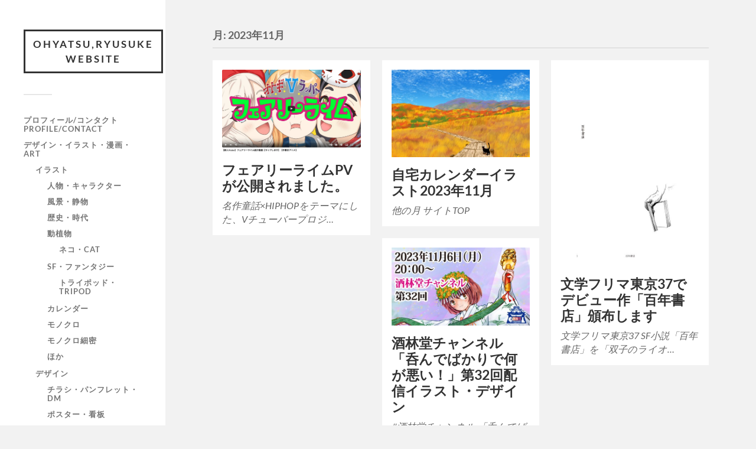

--- FILE ---
content_type: text/html; charset=UTF-8
request_url: https://ohyatsu.jp/archives/date/2023/11
body_size: 11957
content:
<!DOCTYPE html><html class="no-js" lang="ja"><head profile="http://gmpg.org/xfn/11"><meta http-equiv="Content-Type" content="text/html; charset=UTF-8" /><meta name="viewport" content="width=device-width, initial-scale=1.0, maximum-scale=1.0, user-scalable=no" ><title>2023年11月 &#8211; OHYATSU,Ryusuke website</title><meta name='robots' content='max-image-preview:large' /> <script defer src="[data-uri]"></script> <link rel="alternate" type="application/rss+xml" title="OHYATSU,Ryusuke website &raquo; フィード" href="https://ohyatsu.jp/feed" /><link rel="alternate" type="application/rss+xml" title="OHYATSU,Ryusuke website &raquo; コメントフィード" href="https://ohyatsu.jp/comments/feed" /><style id='wp-img-auto-sizes-contain-inline-css' type='text/css'>img:is([sizes=auto i],[sizes^="auto," i]){contain-intrinsic-size:3000px 1500px}
/*# sourceURL=wp-img-auto-sizes-contain-inline-css */</style><style id='wp-emoji-styles-inline-css' type='text/css'>img.wp-smiley, img.emoji {
		display: inline !important;
		border: none !important;
		box-shadow: none !important;
		height: 1em !important;
		width: 1em !important;
		margin: 0 0.07em !important;
		vertical-align: -0.1em !important;
		background: none !important;
		padding: 0 !important;
	}
/*# sourceURL=wp-emoji-styles-inline-css */</style><style id='wp-block-library-inline-css' type='text/css'>:root{--wp-block-synced-color:#7a00df;--wp-block-synced-color--rgb:122,0,223;--wp-bound-block-color:var(--wp-block-synced-color);--wp-editor-canvas-background:#ddd;--wp-admin-theme-color:#007cba;--wp-admin-theme-color--rgb:0,124,186;--wp-admin-theme-color-darker-10:#006ba1;--wp-admin-theme-color-darker-10--rgb:0,107,160.5;--wp-admin-theme-color-darker-20:#005a87;--wp-admin-theme-color-darker-20--rgb:0,90,135;--wp-admin-border-width-focus:2px}@media (min-resolution:192dpi){:root{--wp-admin-border-width-focus:1.5px}}.wp-element-button{cursor:pointer}:root .has-very-light-gray-background-color{background-color:#eee}:root .has-very-dark-gray-background-color{background-color:#313131}:root .has-very-light-gray-color{color:#eee}:root .has-very-dark-gray-color{color:#313131}:root .has-vivid-green-cyan-to-vivid-cyan-blue-gradient-background{background:linear-gradient(135deg,#00d084,#0693e3)}:root .has-purple-crush-gradient-background{background:linear-gradient(135deg,#34e2e4,#4721fb 50%,#ab1dfe)}:root .has-hazy-dawn-gradient-background{background:linear-gradient(135deg,#faaca8,#dad0ec)}:root .has-subdued-olive-gradient-background{background:linear-gradient(135deg,#fafae1,#67a671)}:root .has-atomic-cream-gradient-background{background:linear-gradient(135deg,#fdd79a,#004a59)}:root .has-nightshade-gradient-background{background:linear-gradient(135deg,#330968,#31cdcf)}:root .has-midnight-gradient-background{background:linear-gradient(135deg,#020381,#2874fc)}:root{--wp--preset--font-size--normal:16px;--wp--preset--font-size--huge:42px}.has-regular-font-size{font-size:1em}.has-larger-font-size{font-size:2.625em}.has-normal-font-size{font-size:var(--wp--preset--font-size--normal)}.has-huge-font-size{font-size:var(--wp--preset--font-size--huge)}.has-text-align-center{text-align:center}.has-text-align-left{text-align:left}.has-text-align-right{text-align:right}.has-fit-text{white-space:nowrap!important}#end-resizable-editor-section{display:none}.aligncenter{clear:both}.items-justified-left{justify-content:flex-start}.items-justified-center{justify-content:center}.items-justified-right{justify-content:flex-end}.items-justified-space-between{justify-content:space-between}.screen-reader-text{border:0;clip-path:inset(50%);height:1px;margin:-1px;overflow:hidden;padding:0;position:absolute;width:1px;word-wrap:normal!important}.screen-reader-text:focus{background-color:#ddd;clip-path:none;color:#444;display:block;font-size:1em;height:auto;left:5px;line-height:normal;padding:15px 23px 14px;text-decoration:none;top:5px;width:auto;z-index:100000}html :where(.has-border-color){border-style:solid}html :where([style*=border-top-color]){border-top-style:solid}html :where([style*=border-right-color]){border-right-style:solid}html :where([style*=border-bottom-color]){border-bottom-style:solid}html :where([style*=border-left-color]){border-left-style:solid}html :where([style*=border-width]){border-style:solid}html :where([style*=border-top-width]){border-top-style:solid}html :where([style*=border-right-width]){border-right-style:solid}html :where([style*=border-bottom-width]){border-bottom-style:solid}html :where([style*=border-left-width]){border-left-style:solid}html :where(img[class*=wp-image-]){height:auto;max-width:100%}:where(figure){margin:0 0 1em}html :where(.is-position-sticky){--wp-admin--admin-bar--position-offset:var(--wp-admin--admin-bar--height,0px)}@media screen and (max-width:600px){html :where(.is-position-sticky){--wp-admin--admin-bar--position-offset:0px}}

/*# sourceURL=wp-block-library-inline-css */</style><style id='global-styles-inline-css' type='text/css'>:root{--wp--preset--aspect-ratio--square: 1;--wp--preset--aspect-ratio--4-3: 4/3;--wp--preset--aspect-ratio--3-4: 3/4;--wp--preset--aspect-ratio--3-2: 3/2;--wp--preset--aspect-ratio--2-3: 2/3;--wp--preset--aspect-ratio--16-9: 16/9;--wp--preset--aspect-ratio--9-16: 9/16;--wp--preset--color--black: #333;--wp--preset--color--cyan-bluish-gray: #abb8c3;--wp--preset--color--white: #fff;--wp--preset--color--pale-pink: #f78da7;--wp--preset--color--vivid-red: #cf2e2e;--wp--preset--color--luminous-vivid-orange: #ff6900;--wp--preset--color--luminous-vivid-amber: #fcb900;--wp--preset--color--light-green-cyan: #7bdcb5;--wp--preset--color--vivid-green-cyan: #00d084;--wp--preset--color--pale-cyan-blue: #8ed1fc;--wp--preset--color--vivid-cyan-blue: #0693e3;--wp--preset--color--vivid-purple: #9b51e0;--wp--preset--color--accent: #019EBD;--wp--preset--color--dark-gray: #444;--wp--preset--color--medium-gray: #666;--wp--preset--color--light-gray: #767676;--wp--preset--gradient--vivid-cyan-blue-to-vivid-purple: linear-gradient(135deg,rgb(6,147,227) 0%,rgb(155,81,224) 100%);--wp--preset--gradient--light-green-cyan-to-vivid-green-cyan: linear-gradient(135deg,rgb(122,220,180) 0%,rgb(0,208,130) 100%);--wp--preset--gradient--luminous-vivid-amber-to-luminous-vivid-orange: linear-gradient(135deg,rgb(252,185,0) 0%,rgb(255,105,0) 100%);--wp--preset--gradient--luminous-vivid-orange-to-vivid-red: linear-gradient(135deg,rgb(255,105,0) 0%,rgb(207,46,46) 100%);--wp--preset--gradient--very-light-gray-to-cyan-bluish-gray: linear-gradient(135deg,rgb(238,238,238) 0%,rgb(169,184,195) 100%);--wp--preset--gradient--cool-to-warm-spectrum: linear-gradient(135deg,rgb(74,234,220) 0%,rgb(151,120,209) 20%,rgb(207,42,186) 40%,rgb(238,44,130) 60%,rgb(251,105,98) 80%,rgb(254,248,76) 100%);--wp--preset--gradient--blush-light-purple: linear-gradient(135deg,rgb(255,206,236) 0%,rgb(152,150,240) 100%);--wp--preset--gradient--blush-bordeaux: linear-gradient(135deg,rgb(254,205,165) 0%,rgb(254,45,45) 50%,rgb(107,0,62) 100%);--wp--preset--gradient--luminous-dusk: linear-gradient(135deg,rgb(255,203,112) 0%,rgb(199,81,192) 50%,rgb(65,88,208) 100%);--wp--preset--gradient--pale-ocean: linear-gradient(135deg,rgb(255,245,203) 0%,rgb(182,227,212) 50%,rgb(51,167,181) 100%);--wp--preset--gradient--electric-grass: linear-gradient(135deg,rgb(202,248,128) 0%,rgb(113,206,126) 100%);--wp--preset--gradient--midnight: linear-gradient(135deg,rgb(2,3,129) 0%,rgb(40,116,252) 100%);--wp--preset--font-size--small: 16px;--wp--preset--font-size--medium: 20px;--wp--preset--font-size--large: 24px;--wp--preset--font-size--x-large: 42px;--wp--preset--font-size--normal: 18px;--wp--preset--font-size--larger: 27px;--wp--preset--spacing--20: 0.44rem;--wp--preset--spacing--30: 0.67rem;--wp--preset--spacing--40: 1rem;--wp--preset--spacing--50: 1.5rem;--wp--preset--spacing--60: 2.25rem;--wp--preset--spacing--70: 3.38rem;--wp--preset--spacing--80: 5.06rem;--wp--preset--shadow--natural: 6px 6px 9px rgba(0, 0, 0, 0.2);--wp--preset--shadow--deep: 12px 12px 50px rgba(0, 0, 0, 0.4);--wp--preset--shadow--sharp: 6px 6px 0px rgba(0, 0, 0, 0.2);--wp--preset--shadow--outlined: 6px 6px 0px -3px rgb(255, 255, 255), 6px 6px rgb(0, 0, 0);--wp--preset--shadow--crisp: 6px 6px 0px rgb(0, 0, 0);}:where(.is-layout-flex){gap: 0.5em;}:where(.is-layout-grid){gap: 0.5em;}body .is-layout-flex{display: flex;}.is-layout-flex{flex-wrap: wrap;align-items: center;}.is-layout-flex > :is(*, div){margin: 0;}body .is-layout-grid{display: grid;}.is-layout-grid > :is(*, div){margin: 0;}:where(.wp-block-columns.is-layout-flex){gap: 2em;}:where(.wp-block-columns.is-layout-grid){gap: 2em;}:where(.wp-block-post-template.is-layout-flex){gap: 1.25em;}:where(.wp-block-post-template.is-layout-grid){gap: 1.25em;}.has-black-color{color: var(--wp--preset--color--black) !important;}.has-cyan-bluish-gray-color{color: var(--wp--preset--color--cyan-bluish-gray) !important;}.has-white-color{color: var(--wp--preset--color--white) !important;}.has-pale-pink-color{color: var(--wp--preset--color--pale-pink) !important;}.has-vivid-red-color{color: var(--wp--preset--color--vivid-red) !important;}.has-luminous-vivid-orange-color{color: var(--wp--preset--color--luminous-vivid-orange) !important;}.has-luminous-vivid-amber-color{color: var(--wp--preset--color--luminous-vivid-amber) !important;}.has-light-green-cyan-color{color: var(--wp--preset--color--light-green-cyan) !important;}.has-vivid-green-cyan-color{color: var(--wp--preset--color--vivid-green-cyan) !important;}.has-pale-cyan-blue-color{color: var(--wp--preset--color--pale-cyan-blue) !important;}.has-vivid-cyan-blue-color{color: var(--wp--preset--color--vivid-cyan-blue) !important;}.has-vivid-purple-color{color: var(--wp--preset--color--vivid-purple) !important;}.has-black-background-color{background-color: var(--wp--preset--color--black) !important;}.has-cyan-bluish-gray-background-color{background-color: var(--wp--preset--color--cyan-bluish-gray) !important;}.has-white-background-color{background-color: var(--wp--preset--color--white) !important;}.has-pale-pink-background-color{background-color: var(--wp--preset--color--pale-pink) !important;}.has-vivid-red-background-color{background-color: var(--wp--preset--color--vivid-red) !important;}.has-luminous-vivid-orange-background-color{background-color: var(--wp--preset--color--luminous-vivid-orange) !important;}.has-luminous-vivid-amber-background-color{background-color: var(--wp--preset--color--luminous-vivid-amber) !important;}.has-light-green-cyan-background-color{background-color: var(--wp--preset--color--light-green-cyan) !important;}.has-vivid-green-cyan-background-color{background-color: var(--wp--preset--color--vivid-green-cyan) !important;}.has-pale-cyan-blue-background-color{background-color: var(--wp--preset--color--pale-cyan-blue) !important;}.has-vivid-cyan-blue-background-color{background-color: var(--wp--preset--color--vivid-cyan-blue) !important;}.has-vivid-purple-background-color{background-color: var(--wp--preset--color--vivid-purple) !important;}.has-black-border-color{border-color: var(--wp--preset--color--black) !important;}.has-cyan-bluish-gray-border-color{border-color: var(--wp--preset--color--cyan-bluish-gray) !important;}.has-white-border-color{border-color: var(--wp--preset--color--white) !important;}.has-pale-pink-border-color{border-color: var(--wp--preset--color--pale-pink) !important;}.has-vivid-red-border-color{border-color: var(--wp--preset--color--vivid-red) !important;}.has-luminous-vivid-orange-border-color{border-color: var(--wp--preset--color--luminous-vivid-orange) !important;}.has-luminous-vivid-amber-border-color{border-color: var(--wp--preset--color--luminous-vivid-amber) !important;}.has-light-green-cyan-border-color{border-color: var(--wp--preset--color--light-green-cyan) !important;}.has-vivid-green-cyan-border-color{border-color: var(--wp--preset--color--vivid-green-cyan) !important;}.has-pale-cyan-blue-border-color{border-color: var(--wp--preset--color--pale-cyan-blue) !important;}.has-vivid-cyan-blue-border-color{border-color: var(--wp--preset--color--vivid-cyan-blue) !important;}.has-vivid-purple-border-color{border-color: var(--wp--preset--color--vivid-purple) !important;}.has-vivid-cyan-blue-to-vivid-purple-gradient-background{background: var(--wp--preset--gradient--vivid-cyan-blue-to-vivid-purple) !important;}.has-light-green-cyan-to-vivid-green-cyan-gradient-background{background: var(--wp--preset--gradient--light-green-cyan-to-vivid-green-cyan) !important;}.has-luminous-vivid-amber-to-luminous-vivid-orange-gradient-background{background: var(--wp--preset--gradient--luminous-vivid-amber-to-luminous-vivid-orange) !important;}.has-luminous-vivid-orange-to-vivid-red-gradient-background{background: var(--wp--preset--gradient--luminous-vivid-orange-to-vivid-red) !important;}.has-very-light-gray-to-cyan-bluish-gray-gradient-background{background: var(--wp--preset--gradient--very-light-gray-to-cyan-bluish-gray) !important;}.has-cool-to-warm-spectrum-gradient-background{background: var(--wp--preset--gradient--cool-to-warm-spectrum) !important;}.has-blush-light-purple-gradient-background{background: var(--wp--preset--gradient--blush-light-purple) !important;}.has-blush-bordeaux-gradient-background{background: var(--wp--preset--gradient--blush-bordeaux) !important;}.has-luminous-dusk-gradient-background{background: var(--wp--preset--gradient--luminous-dusk) !important;}.has-pale-ocean-gradient-background{background: var(--wp--preset--gradient--pale-ocean) !important;}.has-electric-grass-gradient-background{background: var(--wp--preset--gradient--electric-grass) !important;}.has-midnight-gradient-background{background: var(--wp--preset--gradient--midnight) !important;}.has-small-font-size{font-size: var(--wp--preset--font-size--small) !important;}.has-medium-font-size{font-size: var(--wp--preset--font-size--medium) !important;}.has-large-font-size{font-size: var(--wp--preset--font-size--large) !important;}.has-x-large-font-size{font-size: var(--wp--preset--font-size--x-large) !important;}
/*# sourceURL=global-styles-inline-css */</style><style id='classic-theme-styles-inline-css' type='text/css'>/*! This file is auto-generated */
.wp-block-button__link{color:#fff;background-color:#32373c;border-radius:9999px;box-shadow:none;text-decoration:none;padding:calc(.667em + 2px) calc(1.333em + 2px);font-size:1.125em}.wp-block-file__button{background:#32373c;color:#fff;text-decoration:none}
/*# sourceURL=/wp-includes/css/classic-themes.min.css */</style><link rel='stylesheet' id='archives-cal-calendrier-css' href='https://ohyatsu.jp/wp/wp-content/cache/autoptimize/autoptimize_single_744ec151f98704902ed100a52e82292a.php?ver=1.0.15' type='text/css' media='all' /><link rel='stylesheet' id='contact-form-7-css' href='https://ohyatsu.jp/wp/wp-content/cache/autoptimize/autoptimize_single_64ac31699f5326cb3c76122498b76f66.php?ver=6.1.4' type='text/css' media='all' /><link rel='stylesheet' id='fukasawa_googleFonts-css' href='https://ohyatsu.jp/wp/wp-content/cache/autoptimize/autoptimize_single_aaff30cddf8d7907f6597ede036c2e87.php?ver=6.9' type='text/css' media='all' /><link rel='stylesheet' id='fukasawa_genericons-css' href='https://ohyatsu.jp/wp/wp-content/cache/autoptimize/autoptimize_single_35a137049168151f2616f589156cc365.php?ver=6.9' type='text/css' media='all' /><link rel='stylesheet' id='fukasawa_style-css' href='https://ohyatsu.jp/wp/wp-content/cache/autoptimize/autoptimize_single_0933323736f291b84df54ef00c617427.php' type='text/css' media='all' /> <script type="text/javascript" src="https://ohyatsu.jp/wp/wp-includes/js/jquery/jquery.min.js?ver=3.7.1" id="jquery-core-js"></script> <script defer type="text/javascript" src="https://ohyatsu.jp/wp/wp-includes/js/jquery/jquery-migrate.min.js?ver=3.4.1" id="jquery-migrate-js"></script> <script defer type="text/javascript" src="https://ohyatsu.jp/wp/wp-content/cache/autoptimize/autoptimize_single_40536ba4bd0386ddd1321f173ee79c1b.php?ver=1.0.15" id="jquery-arcw-js"></script> <script defer type="text/javascript" src="https://ohyatsu.jp/wp/wp-content/cache/autoptimize/autoptimize_single_0afa39f74c81c2dbbf16acebb5c6c881.php?ver=1" id="fukasawa_flexslider-js"></script> <link rel="https://api.w.org/" href="https://ohyatsu.jp/wp-json/" /><link rel="EditURI" type="application/rsd+xml" title="RSD" href="https://ohyatsu.jp/wp/xmlrpc.php?rsd" /><meta name="generator" content="WordPress 6.9" /><link rel="stylesheet" href="https://ohyatsu.jp/wp/wp-content/cache/autoptimize/autoptimize_single_dd239efbdb77f05b0355190518090dce.php" type="text/css" /> <style type="text/css"></style></head><body class="archive date wp-theme-fukasawa wp-is-not-mobile"> <a class="skip-link button" href="#site-content">本文にジャンプ</a><div class="mobile-navigation"><ul class="mobile-menu"><li id="menu-item-677" class="menu-item menu-item-type-post_type menu-item-object-page menu-item-677"><a href="https://ohyatsu.jp/ohyatsuryusuke-website-menu">プロフィール/コンタクト Profile/Contact</a></li><li id="menu-item-402" class="menu-item menu-item-type-taxonomy menu-item-object-category menu-item-has-children menu-item-402"><a href="https://ohyatsu.jp/archives/category/graphic-design-illustration">デザイン・イラスト・漫画・ART</a><ul class="sub-menu"><li id="menu-item-416" class="menu-item menu-item-type-taxonomy menu-item-object-category menu-item-has-children menu-item-416"><a href="https://ohyatsu.jp/archives/category/graphic-design-illustration/illustration">イラスト</a><ul class="sub-menu"><li id="menu-item-439" class="menu-item menu-item-type-taxonomy menu-item-object-category menu-item-439"><a href="https://ohyatsu.jp/archives/category/graphic-design-illustration/illustration/01%e3%82%ad%e3%83%a3%e3%83%a9%e3%82%af%e3%82%bf%e3%83%bc">人物・キャラクター</a></li><li id="menu-item-441" class="menu-item menu-item-type-taxonomy menu-item-object-category menu-item-441"><a href="https://ohyatsu.jp/archives/category/graphic-design-illustration/illustration/02%e9%a2%a8%e6%99%af%e3%83%bb%e9%9d%99%e7%89%a9">風景・静物</a></li><li id="menu-item-2223" class="menu-item menu-item-type-taxonomy menu-item-object-category menu-item-2223"><a href="https://ohyatsu.jp/archives/category/graphic-design-illustration/illustration/03%e6%ad%b4%e5%8f%b2%e3%83%bb%e6%99%82%e4%bb%a3">歴史・時代</a></li><li id="menu-item-2225" class="menu-item menu-item-type-taxonomy menu-item-object-category menu-item-has-children menu-item-2225"><a href="https://ohyatsu.jp/archives/category/graphic-design-illustration/illustration/05%e5%8b%95%e6%a4%8d%e7%89%a9">動植物</a><ul class="sub-menu"><li id="menu-item-2224" class="menu-item menu-item-type-taxonomy menu-item-object-category menu-item-2224"><a href="https://ohyatsu.jp/archives/category/graphic-design-illustration/illustration/05%e5%8b%95%e6%a4%8d%e7%89%a9/%e3%83%8d%e3%82%b3%e3%83%bbcat">ネコ・cat</a></li></ul></li><li id="menu-item-435" class="menu-item menu-item-type-taxonomy menu-item-object-category menu-item-has-children menu-item-435"><a href="https://ohyatsu.jp/archives/category/graphic-design-illustration/illustration/sffantasy-art">SF・ファンタジー</a><ul class="sub-menu"><li id="menu-item-2222" class="menu-item menu-item-type-taxonomy menu-item-object-category menu-item-2222"><a href="https://ohyatsu.jp/archives/category/graphic-design-illustration/illustration/sffantasy-art/%e3%83%88%e3%83%a9%e3%82%a4%e3%83%9d%e3%83%83%e3%83%89%e3%83%bbtripod">トライポッド・Tripod</a></li></ul></li><li id="menu-item-2199" class="menu-item menu-item-type-taxonomy menu-item-object-category menu-item-2199"><a href="https://ohyatsu.jp/archives/category/graphic-design-illustration/illustration/09%e3%82%ab%e3%83%ac%e3%83%b3%e3%83%80%e3%83%bc">カレンダー</a></li><li id="menu-item-5535" class="menu-item menu-item-type-taxonomy menu-item-object-category menu-item-5535"><a href="https://ohyatsu.jp/archives/category/graphic-design-illustration/%e3%83%a2%e3%83%8e%e3%82%af%e3%83%ad">モノクロ</a></li><li id="menu-item-5536" class="menu-item menu-item-type-taxonomy menu-item-object-category menu-item-5536"><a href="https://ohyatsu.jp/archives/category/graphic-design-illustration/%e3%83%a2%e3%83%8e%e3%82%af%e3%83%ad%e7%b4%b0%e5%af%86">モノクロ細密</a></li><li id="menu-item-440" class="menu-item menu-item-type-taxonomy menu-item-object-category menu-item-440"><a href="https://ohyatsu.jp/archives/category/graphic-design-illustration/illustration/99%e3%81%bb%e3%81%8b">ほか</a></li></ul></li><li id="menu-item-417" class="menu-item menu-item-type-taxonomy menu-item-object-category menu-item-has-children menu-item-417"><a href="https://ohyatsu.jp/archives/category/graphic-design-illustration/graphic-design">デザイン</a><ul class="sub-menu"><li id="menu-item-420" class="menu-item menu-item-type-taxonomy menu-item-object-category menu-item-420"><a href="https://ohyatsu.jp/archives/category/graphic-design-illustration/graphic-design/%e3%83%81%e3%83%a9%e3%82%b7%e3%83%bb%e3%83%91%e3%83%b3%e3%83%95%e3%83%ac%e3%83%83%e3%83%88">チラシ・パンフレット・DM</a></li><li id="menu-item-421" class="menu-item menu-item-type-taxonomy menu-item-object-category menu-item-421"><a href="https://ohyatsu.jp/archives/category/graphic-design-illustration/graphic-design/poster">ポスター・看板</a></li><li id="menu-item-422" class="menu-item menu-item-type-taxonomy menu-item-object-category menu-item-422"><a href="https://ohyatsu.jp/archives/category/graphic-design-illustration/graphic-design/%e3%83%ad%e3%82%b4%e3%83%bb%e3%83%9e%e3%83%bc%e3%82%af%e3%83%bb%e3%82%bf%e3%82%a4%e3%83%88%e3%83%ab">ロゴ・マーク・タイトル</a></li></ul></li><li id="menu-item-936" class="menu-item menu-item-type-taxonomy menu-item-object-category menu-item-936"><a href="https://ohyatsu.jp/archives/category/graphic-design-illustration/comic">漫画</a></li><li id="menu-item-1831" class="menu-item menu-item-type-taxonomy menu-item-object-category menu-item-1831"><a href="https://ohyatsu.jp/archives/category/graphic-design-illustration/%e6%80%aa%e3%81%97%e4%bc%9a%e3%83%bb%e9%85%92%e6%9e%97%e5%a0%82">怪し会・酒林堂</a></li></ul></li><li id="menu-item-404" class="menu-item menu-item-type-taxonomy menu-item-object-category menu-item-has-children menu-item-404"><a href="https://ohyatsu.jp/archives/category/art">ART</a><ul class="sub-menu"><li id="menu-item-442" class="menu-item menu-item-type-taxonomy menu-item-object-category menu-item-442"><a href="https://ohyatsu.jp/archives/category/art/art-art">art</a></li><li id="menu-item-434" class="menu-item menu-item-type-taxonomy menu-item-object-category menu-item-434"><a href="https://ohyatsu.jp/archives/category/art/croquis">croquis</a></li><li id="menu-item-879" class="menu-item menu-item-type-taxonomy menu-item-object-category menu-item-879"><a href="https://ohyatsu.jp/archives/category/art/drawing">drawing</a></li></ul></li><li id="menu-item-436" class="menu-item menu-item-type-taxonomy menu-item-object-category menu-item-has-children menu-item-436"><a href="https://ohyatsu.jp/archives/category/art/fanart">ファンアート</a><ul class="sub-menu"><li id="menu-item-4648" class="menu-item menu-item-type-taxonomy menu-item-object-category menu-item-4648"><a href="https://ohyatsu.jp/archives/category/art/fanart/%e3%82%a8%e3%83%b4%e3%82%a1%e3%83%b3%e3%82%b2%e3%83%aa%e3%82%aa%e3%83%b3">エヴァンゲリオン</a></li><li id="menu-item-1817" class="menu-item menu-item-type-taxonomy menu-item-object-category menu-item-1817"><a href="https://ohyatsu.jp/archives/category/art/fanart/%e3%81%84%e3%81%be%e3%81%84%e3%81%a1%e8%90%8c%e3%81%88%e3%81%aa%e3%81%84%e5%a8%98">いまいち萌えない娘</a></li><li id="menu-item-2007" class="menu-item menu-item-type-taxonomy menu-item-object-category menu-item-2007"><a href="https://ohyatsu.jp/archives/category/art/fanart/eizo-ken">映像研には手を出すな！</a></li><li id="menu-item-8329" class="menu-item menu-item-type-taxonomy menu-item-object-category menu-item-8329"><a href="https://ohyatsu.jp/archives/category/art/fanart/%e9%87%8e%e7%90%83%e3%81%a9%e3%82%a2%e3%83%9b%e3%82%a6%e6%9c%aa%e4%ba%a1%e4%ba%ba">野球どアホウ未亡人</a></li></ul></li><li id="menu-item-401" class="menu-item menu-item-type-taxonomy menu-item-object-category menu-item-401"><a href="https://ohyatsu.jp/archives/category/novel">文筆</a></li><li id="menu-item-2357" class="menu-item menu-item-type-taxonomy menu-item-object-category menu-item-2357"><a href="https://ohyatsu.jp/archives/category/novel/%e5%b0%8f%e8%aa%ac%e4%bd%9c%e5%93%81">小説作品</a></li><li id="menu-item-1633" class="menu-item menu-item-type-custom menu-item-object-custom menu-item-1633"><a target="_blank" href="http://ohyatsu.jp/c/">blog（外部サイト）</a></li><li id="menu-item-13" class="menu-item menu-item-type-taxonomy menu-item-object-category menu-item-has-children menu-item-13"><a href="https://ohyatsu.jp/archives/category/dialy">blog</a><ul class="sub-menu"><li id="menu-item-711" class="menu-item menu-item-type-taxonomy menu-item-object-category menu-item-711"><a href="https://ohyatsu.jp/archives/category/dialy/diary">日記</a></li></ul></li><li id="menu-item-4946" class="menu-item menu-item-type-post_type menu-item-object-page menu-item-4946"><a href="https://ohyatsu.jp/%e3%83%97%e3%83%ad%e3%83%95%e3%82%a3%e3%83%bc%e3%83%ab-%e3%82%b3%e3%83%b3%e3%82%bf%e3%82%af%e3%83%88-profile-contact%e3%83%86%e3%82%b9%e3%83%88%e7%94%a8">プロフィール/コンタクト Profile/Contactテスト用</a></li></ul></div><div class="sidebar"><div class="blog-title"> <a href="https://ohyatsu.jp" rel="home">OHYATSU,Ryusuke website</a></div> <button type="button" class="nav-toggle"><div class="bars"><div class="bar"></div><div class="bar"></div><div class="bar"></div></div><p> <span class="menu">メニュー</span> <span class="close">閉じる</span></p> </button><ul class="main-menu"><li id="menu-item-677" class="menu-item menu-item-type-post_type menu-item-object-page menu-item-677"><a href="https://ohyatsu.jp/ohyatsuryusuke-website-menu">プロフィール/コンタクト Profile/Contact</a></li><li id="menu-item-402" class="menu-item menu-item-type-taxonomy menu-item-object-category menu-item-has-children menu-item-402"><a href="https://ohyatsu.jp/archives/category/graphic-design-illustration">デザイン・イラスト・漫画・ART</a><ul class="sub-menu"><li id="menu-item-416" class="menu-item menu-item-type-taxonomy menu-item-object-category menu-item-has-children menu-item-416"><a href="https://ohyatsu.jp/archives/category/graphic-design-illustration/illustration">イラスト</a><ul class="sub-menu"><li id="menu-item-439" class="menu-item menu-item-type-taxonomy menu-item-object-category menu-item-439"><a href="https://ohyatsu.jp/archives/category/graphic-design-illustration/illustration/01%e3%82%ad%e3%83%a3%e3%83%a9%e3%82%af%e3%82%bf%e3%83%bc">人物・キャラクター</a></li><li id="menu-item-441" class="menu-item menu-item-type-taxonomy menu-item-object-category menu-item-441"><a href="https://ohyatsu.jp/archives/category/graphic-design-illustration/illustration/02%e9%a2%a8%e6%99%af%e3%83%bb%e9%9d%99%e7%89%a9">風景・静物</a></li><li id="menu-item-2223" class="menu-item menu-item-type-taxonomy menu-item-object-category menu-item-2223"><a href="https://ohyatsu.jp/archives/category/graphic-design-illustration/illustration/03%e6%ad%b4%e5%8f%b2%e3%83%bb%e6%99%82%e4%bb%a3">歴史・時代</a></li><li id="menu-item-2225" class="menu-item menu-item-type-taxonomy menu-item-object-category menu-item-has-children menu-item-2225"><a href="https://ohyatsu.jp/archives/category/graphic-design-illustration/illustration/05%e5%8b%95%e6%a4%8d%e7%89%a9">動植物</a><ul class="sub-menu"><li id="menu-item-2224" class="menu-item menu-item-type-taxonomy menu-item-object-category menu-item-2224"><a href="https://ohyatsu.jp/archives/category/graphic-design-illustration/illustration/05%e5%8b%95%e6%a4%8d%e7%89%a9/%e3%83%8d%e3%82%b3%e3%83%bbcat">ネコ・cat</a></li></ul></li><li id="menu-item-435" class="menu-item menu-item-type-taxonomy menu-item-object-category menu-item-has-children menu-item-435"><a href="https://ohyatsu.jp/archives/category/graphic-design-illustration/illustration/sffantasy-art">SF・ファンタジー</a><ul class="sub-menu"><li id="menu-item-2222" class="menu-item menu-item-type-taxonomy menu-item-object-category menu-item-2222"><a href="https://ohyatsu.jp/archives/category/graphic-design-illustration/illustration/sffantasy-art/%e3%83%88%e3%83%a9%e3%82%a4%e3%83%9d%e3%83%83%e3%83%89%e3%83%bbtripod">トライポッド・Tripod</a></li></ul></li><li id="menu-item-2199" class="menu-item menu-item-type-taxonomy menu-item-object-category menu-item-2199"><a href="https://ohyatsu.jp/archives/category/graphic-design-illustration/illustration/09%e3%82%ab%e3%83%ac%e3%83%b3%e3%83%80%e3%83%bc">カレンダー</a></li><li id="menu-item-5535" class="menu-item menu-item-type-taxonomy menu-item-object-category menu-item-5535"><a href="https://ohyatsu.jp/archives/category/graphic-design-illustration/%e3%83%a2%e3%83%8e%e3%82%af%e3%83%ad">モノクロ</a></li><li id="menu-item-5536" class="menu-item menu-item-type-taxonomy menu-item-object-category menu-item-5536"><a href="https://ohyatsu.jp/archives/category/graphic-design-illustration/%e3%83%a2%e3%83%8e%e3%82%af%e3%83%ad%e7%b4%b0%e5%af%86">モノクロ細密</a></li><li id="menu-item-440" class="menu-item menu-item-type-taxonomy menu-item-object-category menu-item-440"><a href="https://ohyatsu.jp/archives/category/graphic-design-illustration/illustration/99%e3%81%bb%e3%81%8b">ほか</a></li></ul></li><li id="menu-item-417" class="menu-item menu-item-type-taxonomy menu-item-object-category menu-item-has-children menu-item-417"><a href="https://ohyatsu.jp/archives/category/graphic-design-illustration/graphic-design">デザイン</a><ul class="sub-menu"><li id="menu-item-420" class="menu-item menu-item-type-taxonomy menu-item-object-category menu-item-420"><a href="https://ohyatsu.jp/archives/category/graphic-design-illustration/graphic-design/%e3%83%81%e3%83%a9%e3%82%b7%e3%83%bb%e3%83%91%e3%83%b3%e3%83%95%e3%83%ac%e3%83%83%e3%83%88">チラシ・パンフレット・DM</a></li><li id="menu-item-421" class="menu-item menu-item-type-taxonomy menu-item-object-category menu-item-421"><a href="https://ohyatsu.jp/archives/category/graphic-design-illustration/graphic-design/poster">ポスター・看板</a></li><li id="menu-item-422" class="menu-item menu-item-type-taxonomy menu-item-object-category menu-item-422"><a href="https://ohyatsu.jp/archives/category/graphic-design-illustration/graphic-design/%e3%83%ad%e3%82%b4%e3%83%bb%e3%83%9e%e3%83%bc%e3%82%af%e3%83%bb%e3%82%bf%e3%82%a4%e3%83%88%e3%83%ab">ロゴ・マーク・タイトル</a></li></ul></li><li id="menu-item-936" class="menu-item menu-item-type-taxonomy menu-item-object-category menu-item-936"><a href="https://ohyatsu.jp/archives/category/graphic-design-illustration/comic">漫画</a></li><li id="menu-item-1831" class="menu-item menu-item-type-taxonomy menu-item-object-category menu-item-1831"><a href="https://ohyatsu.jp/archives/category/graphic-design-illustration/%e6%80%aa%e3%81%97%e4%bc%9a%e3%83%bb%e9%85%92%e6%9e%97%e5%a0%82">怪し会・酒林堂</a></li></ul></li><li id="menu-item-404" class="menu-item menu-item-type-taxonomy menu-item-object-category menu-item-has-children menu-item-404"><a href="https://ohyatsu.jp/archives/category/art">ART</a><ul class="sub-menu"><li id="menu-item-442" class="menu-item menu-item-type-taxonomy menu-item-object-category menu-item-442"><a href="https://ohyatsu.jp/archives/category/art/art-art">art</a></li><li id="menu-item-434" class="menu-item menu-item-type-taxonomy menu-item-object-category menu-item-434"><a href="https://ohyatsu.jp/archives/category/art/croquis">croquis</a></li><li id="menu-item-879" class="menu-item menu-item-type-taxonomy menu-item-object-category menu-item-879"><a href="https://ohyatsu.jp/archives/category/art/drawing">drawing</a></li></ul></li><li id="menu-item-436" class="menu-item menu-item-type-taxonomy menu-item-object-category menu-item-has-children menu-item-436"><a href="https://ohyatsu.jp/archives/category/art/fanart">ファンアート</a><ul class="sub-menu"><li id="menu-item-4648" class="menu-item menu-item-type-taxonomy menu-item-object-category menu-item-4648"><a href="https://ohyatsu.jp/archives/category/art/fanart/%e3%82%a8%e3%83%b4%e3%82%a1%e3%83%b3%e3%82%b2%e3%83%aa%e3%82%aa%e3%83%b3">エヴァンゲリオン</a></li><li id="menu-item-1817" class="menu-item menu-item-type-taxonomy menu-item-object-category menu-item-1817"><a href="https://ohyatsu.jp/archives/category/art/fanart/%e3%81%84%e3%81%be%e3%81%84%e3%81%a1%e8%90%8c%e3%81%88%e3%81%aa%e3%81%84%e5%a8%98">いまいち萌えない娘</a></li><li id="menu-item-2007" class="menu-item menu-item-type-taxonomy menu-item-object-category menu-item-2007"><a href="https://ohyatsu.jp/archives/category/art/fanart/eizo-ken">映像研には手を出すな！</a></li><li id="menu-item-8329" class="menu-item menu-item-type-taxonomy menu-item-object-category menu-item-8329"><a href="https://ohyatsu.jp/archives/category/art/fanart/%e9%87%8e%e7%90%83%e3%81%a9%e3%82%a2%e3%83%9b%e3%82%a6%e6%9c%aa%e4%ba%a1%e4%ba%ba">野球どアホウ未亡人</a></li></ul></li><li id="menu-item-401" class="menu-item menu-item-type-taxonomy menu-item-object-category menu-item-401"><a href="https://ohyatsu.jp/archives/category/novel">文筆</a></li><li id="menu-item-2357" class="menu-item menu-item-type-taxonomy menu-item-object-category menu-item-2357"><a href="https://ohyatsu.jp/archives/category/novel/%e5%b0%8f%e8%aa%ac%e4%bd%9c%e5%93%81">小説作品</a></li><li id="menu-item-1633" class="menu-item menu-item-type-custom menu-item-object-custom menu-item-1633"><a target="_blank" href="http://ohyatsu.jp/c/">blog（外部サイト）</a></li><li id="menu-item-13" class="menu-item menu-item-type-taxonomy menu-item-object-category menu-item-has-children menu-item-13"><a href="https://ohyatsu.jp/archives/category/dialy">blog</a><ul class="sub-menu"><li id="menu-item-711" class="menu-item menu-item-type-taxonomy menu-item-object-category menu-item-711"><a href="https://ohyatsu.jp/archives/category/dialy/diary">日記</a></li></ul></li><li id="menu-item-4946" class="menu-item menu-item-type-post_type menu-item-object-page menu-item-4946"><a href="https://ohyatsu.jp/%e3%83%97%e3%83%ad%e3%83%95%e3%82%a3%e3%83%bc%e3%83%ab-%e3%82%b3%e3%83%b3%e3%82%bf%e3%82%af%e3%83%88-profile-contact%e3%83%86%e3%82%b9%e3%83%88%e7%94%a8">プロフィール/コンタクト Profile/Contactテスト用</a></li></ul><div class="widgets"><div id="search-3" class="widget widget_search"><div class="widget-content clear"><form role="search" method="get" id="searchform" class="searchform" action="https://ohyatsu.jp/"><div> <label class="screen-reader-text" for="s">検索:</label> <input type="text" value="" name="s" id="s" /> <input type="submit" id="searchsubmit" value="検索" /></div></form></div></div><div id="nav_menu-2" class="widget widget_nav_menu"><div class="widget-content clear"><h3 class="widget-title">menu</h3><div class="menu-menu1-container"><ul id="menu-menu1-1" class="menu"><li class="menu-item menu-item-type-post_type menu-item-object-page menu-item-677"><a href="https://ohyatsu.jp/ohyatsuryusuke-website-menu">プロフィール/コンタクト Profile/Contact</a></li><li class="menu-item menu-item-type-taxonomy menu-item-object-category menu-item-has-children menu-item-402"><a href="https://ohyatsu.jp/archives/category/graphic-design-illustration">デザイン・イラスト・漫画・ART</a><ul class="sub-menu"><li class="menu-item menu-item-type-taxonomy menu-item-object-category menu-item-has-children menu-item-416"><a href="https://ohyatsu.jp/archives/category/graphic-design-illustration/illustration">イラスト</a><ul class="sub-menu"><li class="menu-item menu-item-type-taxonomy menu-item-object-category menu-item-439"><a href="https://ohyatsu.jp/archives/category/graphic-design-illustration/illustration/01%e3%82%ad%e3%83%a3%e3%83%a9%e3%82%af%e3%82%bf%e3%83%bc">人物・キャラクター</a></li><li class="menu-item menu-item-type-taxonomy menu-item-object-category menu-item-441"><a href="https://ohyatsu.jp/archives/category/graphic-design-illustration/illustration/02%e9%a2%a8%e6%99%af%e3%83%bb%e9%9d%99%e7%89%a9">風景・静物</a></li><li class="menu-item menu-item-type-taxonomy menu-item-object-category menu-item-2223"><a href="https://ohyatsu.jp/archives/category/graphic-design-illustration/illustration/03%e6%ad%b4%e5%8f%b2%e3%83%bb%e6%99%82%e4%bb%a3">歴史・時代</a></li><li class="menu-item menu-item-type-taxonomy menu-item-object-category menu-item-has-children menu-item-2225"><a href="https://ohyatsu.jp/archives/category/graphic-design-illustration/illustration/05%e5%8b%95%e6%a4%8d%e7%89%a9">動植物</a><ul class="sub-menu"><li class="menu-item menu-item-type-taxonomy menu-item-object-category menu-item-2224"><a href="https://ohyatsu.jp/archives/category/graphic-design-illustration/illustration/05%e5%8b%95%e6%a4%8d%e7%89%a9/%e3%83%8d%e3%82%b3%e3%83%bbcat">ネコ・cat</a></li></ul></li><li class="menu-item menu-item-type-taxonomy menu-item-object-category menu-item-has-children menu-item-435"><a href="https://ohyatsu.jp/archives/category/graphic-design-illustration/illustration/sffantasy-art">SF・ファンタジー</a><ul class="sub-menu"><li class="menu-item menu-item-type-taxonomy menu-item-object-category menu-item-2222"><a href="https://ohyatsu.jp/archives/category/graphic-design-illustration/illustration/sffantasy-art/%e3%83%88%e3%83%a9%e3%82%a4%e3%83%9d%e3%83%83%e3%83%89%e3%83%bbtripod">トライポッド・Tripod</a></li></ul></li><li class="menu-item menu-item-type-taxonomy menu-item-object-category menu-item-2199"><a href="https://ohyatsu.jp/archives/category/graphic-design-illustration/illustration/09%e3%82%ab%e3%83%ac%e3%83%b3%e3%83%80%e3%83%bc">カレンダー</a></li><li class="menu-item menu-item-type-taxonomy menu-item-object-category menu-item-5535"><a href="https://ohyatsu.jp/archives/category/graphic-design-illustration/%e3%83%a2%e3%83%8e%e3%82%af%e3%83%ad">モノクロ</a></li><li class="menu-item menu-item-type-taxonomy menu-item-object-category menu-item-5536"><a href="https://ohyatsu.jp/archives/category/graphic-design-illustration/%e3%83%a2%e3%83%8e%e3%82%af%e3%83%ad%e7%b4%b0%e5%af%86">モノクロ細密</a></li><li class="menu-item menu-item-type-taxonomy menu-item-object-category menu-item-440"><a href="https://ohyatsu.jp/archives/category/graphic-design-illustration/illustration/99%e3%81%bb%e3%81%8b">ほか</a></li></ul></li><li class="menu-item menu-item-type-taxonomy menu-item-object-category menu-item-has-children menu-item-417"><a href="https://ohyatsu.jp/archives/category/graphic-design-illustration/graphic-design">デザイン</a><ul class="sub-menu"><li class="menu-item menu-item-type-taxonomy menu-item-object-category menu-item-420"><a href="https://ohyatsu.jp/archives/category/graphic-design-illustration/graphic-design/%e3%83%81%e3%83%a9%e3%82%b7%e3%83%bb%e3%83%91%e3%83%b3%e3%83%95%e3%83%ac%e3%83%83%e3%83%88">チラシ・パンフレット・DM</a></li><li class="menu-item menu-item-type-taxonomy menu-item-object-category menu-item-421"><a href="https://ohyatsu.jp/archives/category/graphic-design-illustration/graphic-design/poster">ポスター・看板</a></li><li class="menu-item menu-item-type-taxonomy menu-item-object-category menu-item-422"><a href="https://ohyatsu.jp/archives/category/graphic-design-illustration/graphic-design/%e3%83%ad%e3%82%b4%e3%83%bb%e3%83%9e%e3%83%bc%e3%82%af%e3%83%bb%e3%82%bf%e3%82%a4%e3%83%88%e3%83%ab">ロゴ・マーク・タイトル</a></li></ul></li><li class="menu-item menu-item-type-taxonomy menu-item-object-category menu-item-936"><a href="https://ohyatsu.jp/archives/category/graphic-design-illustration/comic">漫画</a></li><li class="menu-item menu-item-type-taxonomy menu-item-object-category menu-item-1831"><a href="https://ohyatsu.jp/archives/category/graphic-design-illustration/%e6%80%aa%e3%81%97%e4%bc%9a%e3%83%bb%e9%85%92%e6%9e%97%e5%a0%82">怪し会・酒林堂</a></li></ul></li><li class="menu-item menu-item-type-taxonomy menu-item-object-category menu-item-has-children menu-item-404"><a href="https://ohyatsu.jp/archives/category/art">ART</a><ul class="sub-menu"><li class="menu-item menu-item-type-taxonomy menu-item-object-category menu-item-442"><a href="https://ohyatsu.jp/archives/category/art/art-art">art</a></li><li class="menu-item menu-item-type-taxonomy menu-item-object-category menu-item-434"><a href="https://ohyatsu.jp/archives/category/art/croquis">croquis</a></li><li class="menu-item menu-item-type-taxonomy menu-item-object-category menu-item-879"><a href="https://ohyatsu.jp/archives/category/art/drawing">drawing</a></li></ul></li><li class="menu-item menu-item-type-taxonomy menu-item-object-category menu-item-has-children menu-item-436"><a href="https://ohyatsu.jp/archives/category/art/fanart">ファンアート</a><ul class="sub-menu"><li class="menu-item menu-item-type-taxonomy menu-item-object-category menu-item-4648"><a href="https://ohyatsu.jp/archives/category/art/fanart/%e3%82%a8%e3%83%b4%e3%82%a1%e3%83%b3%e3%82%b2%e3%83%aa%e3%82%aa%e3%83%b3">エヴァンゲリオン</a></li><li class="menu-item menu-item-type-taxonomy menu-item-object-category menu-item-1817"><a href="https://ohyatsu.jp/archives/category/art/fanart/%e3%81%84%e3%81%be%e3%81%84%e3%81%a1%e8%90%8c%e3%81%88%e3%81%aa%e3%81%84%e5%a8%98">いまいち萌えない娘</a></li><li class="menu-item menu-item-type-taxonomy menu-item-object-category menu-item-2007"><a href="https://ohyatsu.jp/archives/category/art/fanart/eizo-ken">映像研には手を出すな！</a></li><li class="menu-item menu-item-type-taxonomy menu-item-object-category menu-item-8329"><a href="https://ohyatsu.jp/archives/category/art/fanart/%e9%87%8e%e7%90%83%e3%81%a9%e3%82%a2%e3%83%9b%e3%82%a6%e6%9c%aa%e4%ba%a1%e4%ba%ba">野球どアホウ未亡人</a></li></ul></li><li class="menu-item menu-item-type-taxonomy menu-item-object-category menu-item-401"><a href="https://ohyatsu.jp/archives/category/novel">文筆</a></li><li class="menu-item menu-item-type-taxonomy menu-item-object-category menu-item-2357"><a href="https://ohyatsu.jp/archives/category/novel/%e5%b0%8f%e8%aa%ac%e4%bd%9c%e5%93%81">小説作品</a></li><li class="menu-item menu-item-type-custom menu-item-object-custom menu-item-1633"><a target="_blank" href="http://ohyatsu.jp/c/">blog（外部サイト）</a></li><li class="menu-item menu-item-type-taxonomy menu-item-object-category menu-item-has-children menu-item-13"><a href="https://ohyatsu.jp/archives/category/dialy">blog</a><ul class="sub-menu"><li class="menu-item menu-item-type-taxonomy menu-item-object-category menu-item-711"><a href="https://ohyatsu.jp/archives/category/dialy/diary">日記</a></li></ul></li><li class="menu-item menu-item-type-post_type menu-item-object-page menu-item-4946"><a href="https://ohyatsu.jp/%e3%83%97%e3%83%ad%e3%83%95%e3%82%a3%e3%83%bc%e3%83%ab-%e3%82%b3%e3%83%b3%e3%82%bf%e3%82%af%e3%83%88-profile-contact%e3%83%86%e3%82%b9%e3%83%88%e7%94%a8">プロフィール/コンタクト Profile/Contactテスト用</a></li></ul></div></div></div><div id="search-2" class="widget widget_search"><div class="widget-content clear"><form role="search" method="get" id="searchform" class="searchform" action="https://ohyatsu.jp/"><div> <label class="screen-reader-text" for="s">検索:</label> <input type="text" value="" name="s" id="s" /> <input type="submit" id="searchsubmit" value="検索" /></div></form></div></div><div id="views-2" class="widget widget_views"><div class="widget-content clear"><h3 class="widget-title">人気記事</h3><ul><li><a href="https://ohyatsu.jp/archives/7040"  title="小説「百年書店」公開">小説「百年書店」公開</a> - 1,708 ビュー</li><li><a href="https://ohyatsu.jp/ohyatsuryusuke-website-menu"  title="プロフィール/コンタクト Profile/Contact">プロフィール/コンタクト Profile/Contact</a> - 30,561 ビュー</li><li><a href="https://ohyatsu.jp/archives/1885"  title="自宅カレンダー用イラスト2020年">自宅カレンダー用イラスト2020年</a> - 13,348 ビュー</li><li><a href="https://ohyatsu.jp/archives/1184"  title="iTunes12.7.2での再生回数リセット">iTunes12.7.2での再生回数リセット</a> - 6,774 ビュー</li><li><a href="https://ohyatsu.jp/archives/1135"  title="Adobe Acrobat DCが起動後すぐ固まる（解決）">Adobe Acrobat DCが起動後すぐ固まる（解決）</a> - 6,612 ビュー</li><li><a href="https://ohyatsu.jp/archives/1527"  title="「酒林堂八雲2018」イメージイラスト">「酒林堂八雲2018」イメージイラスト</a> - 5,338 ビュー</li><li><a href="https://ohyatsu.jp/archives/1186"  title="文芸誌『しししし』宮沢賢治特集　扉イラスト">文芸誌『しししし』宮沢賢治特集　扉イラスト</a> - 4,951 ビュー</li><li><a href="https://ohyatsu.jp/archives/390"  title="『けものフレンズ』かばんちゃん　鉛筆模写">『けものフレンズ』かばんちゃん　鉛筆模写</a> - 4,892 ビュー</li><li><a href="https://ohyatsu.jp/archives/1901"  title="月刊誌「測量」2020年表紙イラスト">月刊誌「測量」2020年表紙イラスト</a> - 4,840 ビュー</li><li><a href="https://ohyatsu.jp/archives/1006"  title="「怪し会八雲2017チラシ」イラスト・レイアウト">「怪し会八雲2017チラシ」イラスト・レイアウト</a> - 4,324 ビュー</li><li><a href="https://ohyatsu.jp/%e3%83%97%e3%83%ad%e3%83%95%e3%82%a3%e3%83%bc%e3%83%ab-%e3%82%b3%e3%83%b3%e3%82%bf%e3%82%af%e3%83%88-profile-contact%e3%83%86%e3%82%b9%e3%83%88%e7%94%a8"  title="保護中: プロフィール/コンタクト Profile/Contactテスト用">保護中: プロフィール/コンタクト Profile/Contactテスト用</a> - 4,288 ビュー</li></ul></div></div><div id="archives-2" class="widget widget_archive"><div class="widget-content clear"><h3 class="widget-title">アーカイブ</h3><ul><li><a href='https://ohyatsu.jp/archives/date/2025/12'>2025年12月</a></li><li><a href='https://ohyatsu.jp/archives/date/2025/11'>2025年11月</a></li><li><a href='https://ohyatsu.jp/archives/date/2025/10'>2025年10月</a></li><li><a href='https://ohyatsu.jp/archives/date/2025/09'>2025年9月</a></li><li><a href='https://ohyatsu.jp/archives/date/2025/08'>2025年8月</a></li><li><a href='https://ohyatsu.jp/archives/date/2025/07'>2025年7月</a></li><li><a href='https://ohyatsu.jp/archives/date/2025/06'>2025年6月</a></li><li><a href='https://ohyatsu.jp/archives/date/2025/05'>2025年5月</a></li><li><a href='https://ohyatsu.jp/archives/date/2025/04'>2025年4月</a></li><li><a href='https://ohyatsu.jp/archives/date/2025/03'>2025年3月</a></li><li><a href='https://ohyatsu.jp/archives/date/2025/02'>2025年2月</a></li><li><a href='https://ohyatsu.jp/archives/date/2025/01'>2025年1月</a></li><li><a href='https://ohyatsu.jp/archives/date/2024/12'>2024年12月</a></li><li><a href='https://ohyatsu.jp/archives/date/2024/11'>2024年11月</a></li><li><a href='https://ohyatsu.jp/archives/date/2024/10'>2024年10月</a></li><li><a href='https://ohyatsu.jp/archives/date/2024/09'>2024年9月</a></li><li><a href='https://ohyatsu.jp/archives/date/2024/08'>2024年8月</a></li><li><a href='https://ohyatsu.jp/archives/date/2024/07'>2024年7月</a></li><li><a href='https://ohyatsu.jp/archives/date/2024/06'>2024年6月</a></li><li><a href='https://ohyatsu.jp/archives/date/2024/05'>2024年5月</a></li><li><a href='https://ohyatsu.jp/archives/date/2024/04'>2024年4月</a></li><li><a href='https://ohyatsu.jp/archives/date/2024/03'>2024年3月</a></li><li><a href='https://ohyatsu.jp/archives/date/2024/02'>2024年2月</a></li><li><a href='https://ohyatsu.jp/archives/date/2024/01'>2024年1月</a></li><li><a href='https://ohyatsu.jp/archives/date/2023/12'>2023年12月</a></li><li><a href='https://ohyatsu.jp/archives/date/2023/11' aria-current="page">2023年11月</a></li><li><a href='https://ohyatsu.jp/archives/date/2023/10'>2023年10月</a></li><li><a href='https://ohyatsu.jp/archives/date/2023/09'>2023年9月</a></li><li><a href='https://ohyatsu.jp/archives/date/2023/08'>2023年8月</a></li><li><a href='https://ohyatsu.jp/archives/date/2023/07'>2023年7月</a></li><li><a href='https://ohyatsu.jp/archives/date/2023/06'>2023年6月</a></li><li><a href='https://ohyatsu.jp/archives/date/2023/05'>2023年5月</a></li><li><a href='https://ohyatsu.jp/archives/date/2023/04'>2023年4月</a></li><li><a href='https://ohyatsu.jp/archives/date/2023/03'>2023年3月</a></li><li><a href='https://ohyatsu.jp/archives/date/2023/02'>2023年2月</a></li><li><a href='https://ohyatsu.jp/archives/date/2023/01'>2023年1月</a></li><li><a href='https://ohyatsu.jp/archives/date/2022/12'>2022年12月</a></li><li><a href='https://ohyatsu.jp/archives/date/2022/11'>2022年11月</a></li><li><a href='https://ohyatsu.jp/archives/date/2022/10'>2022年10月</a></li><li><a href='https://ohyatsu.jp/archives/date/2022/09'>2022年9月</a></li><li><a href='https://ohyatsu.jp/archives/date/2022/08'>2022年8月</a></li><li><a href='https://ohyatsu.jp/archives/date/2022/03'>2022年3月</a></li><li><a href='https://ohyatsu.jp/archives/date/2022/02'>2022年2月</a></li><li><a href='https://ohyatsu.jp/archives/date/2022/01'>2022年1月</a></li><li><a href='https://ohyatsu.jp/archives/date/2021/12'>2021年12月</a></li><li><a href='https://ohyatsu.jp/archives/date/2021/11'>2021年11月</a></li><li><a href='https://ohyatsu.jp/archives/date/2021/10'>2021年10月</a></li><li><a href='https://ohyatsu.jp/archives/date/2021/09'>2021年9月</a></li><li><a href='https://ohyatsu.jp/archives/date/2021/08'>2021年8月</a></li><li><a href='https://ohyatsu.jp/archives/date/2021/07'>2021年7月</a></li><li><a href='https://ohyatsu.jp/archives/date/2021/06'>2021年6月</a></li><li><a href='https://ohyatsu.jp/archives/date/2021/05'>2021年5月</a></li><li><a href='https://ohyatsu.jp/archives/date/2021/04'>2021年4月</a></li><li><a href='https://ohyatsu.jp/archives/date/2021/03'>2021年3月</a></li><li><a href='https://ohyatsu.jp/archives/date/2021/02'>2021年2月</a></li><li><a href='https://ohyatsu.jp/archives/date/2021/01'>2021年1月</a></li><li><a href='https://ohyatsu.jp/archives/date/2020/12'>2020年12月</a></li><li><a href='https://ohyatsu.jp/archives/date/2020/11'>2020年11月</a></li><li><a href='https://ohyatsu.jp/archives/date/2020/10'>2020年10月</a></li><li><a href='https://ohyatsu.jp/archives/date/2020/09'>2020年9月</a></li><li><a href='https://ohyatsu.jp/archives/date/2020/08'>2020年8月</a></li><li><a href='https://ohyatsu.jp/archives/date/2020/07'>2020年7月</a></li><li><a href='https://ohyatsu.jp/archives/date/2020/06'>2020年6月</a></li><li><a href='https://ohyatsu.jp/archives/date/2020/05'>2020年5月</a></li><li><a href='https://ohyatsu.jp/archives/date/2020/04'>2020年4月</a></li><li><a href='https://ohyatsu.jp/archives/date/2020/03'>2020年3月</a></li><li><a href='https://ohyatsu.jp/archives/date/2020/02'>2020年2月</a></li><li><a href='https://ohyatsu.jp/archives/date/2020/01'>2020年1月</a></li><li><a href='https://ohyatsu.jp/archives/date/2019/12'>2019年12月</a></li><li><a href='https://ohyatsu.jp/archives/date/2019/11'>2019年11月</a></li><li><a href='https://ohyatsu.jp/archives/date/2019/10'>2019年10月</a></li><li><a href='https://ohyatsu.jp/archives/date/2019/09'>2019年9月</a></li><li><a href='https://ohyatsu.jp/archives/date/2019/07'>2019年7月</a></li><li><a href='https://ohyatsu.jp/archives/date/2019/06'>2019年6月</a></li><li><a href='https://ohyatsu.jp/archives/date/2019/01'>2019年1月</a></li><li><a href='https://ohyatsu.jp/archives/date/2018/12'>2018年12月</a></li><li><a href='https://ohyatsu.jp/archives/date/2018/11'>2018年11月</a></li><li><a href='https://ohyatsu.jp/archives/date/2018/10'>2018年10月</a></li><li><a href='https://ohyatsu.jp/archives/date/2018/09'>2018年9月</a></li><li><a href='https://ohyatsu.jp/archives/date/2018/07'>2018年7月</a></li><li><a href='https://ohyatsu.jp/archives/date/2018/06'>2018年6月</a></li><li><a href='https://ohyatsu.jp/archives/date/2018/05'>2018年5月</a></li><li><a href='https://ohyatsu.jp/archives/date/2018/04'>2018年4月</a></li><li><a href='https://ohyatsu.jp/archives/date/2018/03'>2018年3月</a></li><li><a href='https://ohyatsu.jp/archives/date/2018/02'>2018年2月</a></li><li><a href='https://ohyatsu.jp/archives/date/2018/01'>2018年1月</a></li><li><a href='https://ohyatsu.jp/archives/date/2017/12'>2017年12月</a></li><li><a href='https://ohyatsu.jp/archives/date/2017/11'>2017年11月</a></li><li><a href='https://ohyatsu.jp/archives/date/2017/10'>2017年10月</a></li><li><a href='https://ohyatsu.jp/archives/date/2017/09'>2017年9月</a></li><li><a href='https://ohyatsu.jp/archives/date/2017/08'>2017年8月</a></li><li><a href='https://ohyatsu.jp/archives/date/2017/07'>2017年7月</a></li><li><a href='https://ohyatsu.jp/archives/date/2017/06'>2017年6月</a></li><li><a href='https://ohyatsu.jp/archives/date/2017/05'>2017年5月</a></li><li><a href='https://ohyatsu.jp/archives/date/2017/04'>2017年4月</a></li><li><a href='https://ohyatsu.jp/archives/date/2017/03'>2017年3月</a></li><li><a href='https://ohyatsu.jp/archives/date/2017/02'>2017年2月</a></li><li><a href='https://ohyatsu.jp/archives/date/2017/01'>2017年1月</a></li><li><a href='https://ohyatsu.jp/archives/date/2016/12'>2016年12月</a></li><li><a href='https://ohyatsu.jp/archives/date/2016/10'>2016年10月</a></li><li><a href='https://ohyatsu.jp/archives/date/2016/09'>2016年9月</a></li><li><a href='https://ohyatsu.jp/archives/date/2016/08'>2016年8月</a></li><li><a href='https://ohyatsu.jp/archives/date/2016/07'>2016年7月</a></li><li><a href='https://ohyatsu.jp/archives/date/2016/05'>2016年5月</a></li><li><a href='https://ohyatsu.jp/archives/date/2016/04'>2016年4月</a></li><li><a href='https://ohyatsu.jp/archives/date/2016/03'>2016年3月</a></li><li><a href='https://ohyatsu.jp/archives/date/2016/01'>2016年1月</a></li><li><a href='https://ohyatsu.jp/archives/date/2015/10'>2015年10月</a></li><li><a href='https://ohyatsu.jp/archives/date/2015/07'>2015年7月</a></li><li><a href='https://ohyatsu.jp/archives/date/2015/04'>2015年4月</a></li><li><a href='https://ohyatsu.jp/archives/date/2015/02'>2015年2月</a></li><li><a href='https://ohyatsu.jp/archives/date/2015/01'>2015年1月</a></li><li><a href='https://ohyatsu.jp/archives/date/2014/09'>2014年9月</a></li><li><a href='https://ohyatsu.jp/archives/date/2014/07'>2014年7月</a></li><li><a href='https://ohyatsu.jp/archives/date/2014/05'>2014年5月</a></li><li><a href='https://ohyatsu.jp/archives/date/2014/04'>2014年4月</a></li><li><a href='https://ohyatsu.jp/archives/date/2013/12'>2013年12月</a></li><li><a href='https://ohyatsu.jp/archives/date/2013/10'>2013年10月</a></li><li><a href='https://ohyatsu.jp/archives/date/2013/04'>2013年4月</a></li><li><a href='https://ohyatsu.jp/archives/date/2012/12'>2012年12月</a></li><li><a href='https://ohyatsu.jp/archives/date/2012/10'>2012年10月</a></li><li><a href='https://ohyatsu.jp/archives/date/2012/08'>2012年8月</a></li><li><a href='https://ohyatsu.jp/archives/date/2012/06'>2012年6月</a></li><li><a href='https://ohyatsu.jp/archives/date/1993/02'>1993年2月</a></li><li><a href='https://ohyatsu.jp/archives/date/1992/03'>1992年3月</a></li><li><a href='https://ohyatsu.jp/archives/date/1991/03'>1991年3月</a></li><li><a href='https://ohyatsu.jp/archives/date/1991/02'>1991年2月</a></li><li><a href='https://ohyatsu.jp/archives/date/1989/04'>1989年4月</a></li></ul></div></div><div id="meta-2" class="widget widget_meta"><div class="widget-content clear"><h3 class="widget-title">メタ情報</h3><ul><li><a href="https://ohyatsu.jp/wp/wp-login.php">ログイン</a></li><li><a href="https://ohyatsu.jp/feed">投稿フィード</a></li><li><a href="https://ohyatsu.jp/comments/feed">コメントフィード</a></li><li><a href="https://ja.wordpress.org/">WordPress.org</a></li></ul></div></div></div><div class="credits"><p>&copy; 2026 <a href="https://ohyatsu.jp/">OHYATSU,Ryusuke website</a>.</p><p>Powered by <a href="https://wordpress.org">WordPress</a>.</p><p>Theme by <a href="https://andersnoren.se">Anders Nor&eacute;n</a>.</p></div></div><main class="wrapper" id="site-content"><div class="content"><div class="page-title"><div class="section-inner clear"><h1 class="archive-title"> 月: <span>2023年11月</span></h1></div></div><div class="posts" id="posts"><div class="post-container"><div id="post-8638" class="post-8638 post type-post status-publish format-standard has-post-thumbnail hentry category-etc"><figure class="featured-media" href="https://ohyatsu.jp/archives/8638"> <a href="https://ohyatsu.jp/archives/8638"> <img width="508" height="305" src="https://ohyatsu.jp/wp/wp-content/uploads/2023/11/5b3576acc93997d4388b06247aa5b1d8-508x305.png" class="attachment-post-thumb size-post-thumb wp-post-image" alt="" decoding="async" fetchpriority="high" srcset="https://ohyatsu.jp/wp/wp-content/uploads/2023/11/5b3576acc93997d4388b06247aa5b1d8-508x305.png 508w, https://ohyatsu.jp/wp/wp-content/uploads/2023/11/5b3576acc93997d4388b06247aa5b1d8-300x180.png 300w, https://ohyatsu.jp/wp/wp-content/uploads/2023/11/5b3576acc93997d4388b06247aa5b1d8-1024x614.png 1024w, https://ohyatsu.jp/wp/wp-content/uploads/2023/11/5b3576acc93997d4388b06247aa5b1d8-768x461.png 768w, https://ohyatsu.jp/wp/wp-content/uploads/2023/11/5b3576acc93997d4388b06247aa5b1d8-973x583.png 973w, https://ohyatsu.jp/wp/wp-content/uploads/2023/11/5b3576acc93997d4388b06247aa5b1d8.png 1279w" sizes="(max-width: 508px) 100vw, 508px" /> </a></figure><div class="post-header"><h2 class="post-title"><a href="https://ohyatsu.jp/archives/8638">フェアリーライムPVが公開されました。</a></h2></div><div class="post-excerpt"><p>名作童話×HIPHOPをテーマにした、Vチューバープロジ&#8230;</p></div></div></div><div class="post-container"><div id="post-8630" class="post-8630 post type-post status-publish format-standard has-post-thumbnail hentry category-367 category-cat"><figure class="featured-media" href="https://ohyatsu.jp/archives/8630"> <a href="https://ohyatsu.jp/archives/8630"> <img width="508" height="321" src="https://ohyatsu.jp/wp/wp-content/uploads/2023/11/ill-carender-forhome202311-1m-508x321.jpg" class="attachment-post-thumb size-post-thumb wp-post-image" alt="" decoding="async" srcset="https://ohyatsu.jp/wp/wp-content/uploads/2023/11/ill-carender-forhome202311-1m-508x321.jpg 508w, https://ohyatsu.jp/wp/wp-content/uploads/2023/11/ill-carender-forhome202311-1m-300x189.jpg 300w, https://ohyatsu.jp/wp/wp-content/uploads/2023/11/ill-carender-forhome202311-1m-768x485.jpg 768w, https://ohyatsu.jp/wp/wp-content/uploads/2023/11/ill-carender-forhome202311-1m-973x614.jpg 973w, https://ohyatsu.jp/wp/wp-content/uploads/2023/11/ill-carender-forhome202311-1m.jpg 1000w" sizes="(max-width: 508px) 100vw, 508px" /> </a></figure><div class="post-header"><h2 class="post-title"><a href="https://ohyatsu.jp/archives/8630">自宅カレンダーイラスト2023年11月</a></h2></div><div class="post-excerpt"><p>他の月 サイトTOP</p></div></div></div><div class="post-container"><div id="post-8595" class="post-8595 post type-post status-publish format-standard has-post-thumbnail hentry category-372 category-novel"><figure class="featured-media" href="https://ohyatsu.jp/archives/8595"> <a href="https://ohyatsu.jp/archives/8595"> <img width="508" height="721" src="https://ohyatsu.jp/wp/wp-content/uploads/2023/11/100nensyoten-book-cover01-508x721.jpg" class="attachment-post-thumb size-post-thumb wp-post-image" alt="" decoding="async" srcset="https://ohyatsu.jp/wp/wp-content/uploads/2023/11/100nensyoten-book-cover01-508x721.jpg 508w, https://ohyatsu.jp/wp/wp-content/uploads/2023/11/100nensyoten-book-cover01-211x300.jpg 211w, https://ohyatsu.jp/wp/wp-content/uploads/2023/11/100nensyoten-book-cover01-722x1024.jpg 722w, https://ohyatsu.jp/wp/wp-content/uploads/2023/11/100nensyoten-book-cover01-768x1089.jpg 768w, https://ohyatsu.jp/wp/wp-content/uploads/2023/11/100nensyoten-book-cover01-1083x1536.jpg 1083w, https://ohyatsu.jp/wp/wp-content/uploads/2023/11/100nensyoten-book-cover01-1444x2048.jpg 1444w, https://ohyatsu.jp/wp/wp-content/uploads/2023/11/100nensyoten-book-cover01-973x1380.jpg 973w, https://ohyatsu.jp/wp/wp-content/uploads/2023/11/100nensyoten-book-cover01.jpg 1749w" sizes="(max-width: 508px) 100vw, 508px" /> </a></figure><div class="post-header"><h2 class="post-title"><a href="https://ohyatsu.jp/archives/8595">文学フリマ東京37でデビュー作「百年書店」頒布します</a></h2></div><div class="post-excerpt"><p>文学フリマ東京37 SF小説「百年書店」を「双子のライオ&#8230;</p></div></div></div><div class="post-container"><div id="post-8582" class="post-8582 post type-post status-publish format-standard has-post-thumbnail hentry category-119 category-illustration category-324"><figure class="featured-media" href="https://ohyatsu.jp/archives/8582"> <a href="https://ohyatsu.jp/archives/8582"> <img width="508" height="286" src="https://ohyatsu.jp/wp/wp-content/uploads/2023/11/shurindochannel-032-1-508x286.jpg" class="attachment-post-thumb size-post-thumb wp-post-image" alt="" decoding="async" loading="lazy" srcset="https://ohyatsu.jp/wp/wp-content/uploads/2023/11/shurindochannel-032-1-508x286.jpg 508w, https://ohyatsu.jp/wp/wp-content/uploads/2023/11/shurindochannel-032-1-300x169.jpg 300w, https://ohyatsu.jp/wp/wp-content/uploads/2023/11/shurindochannel-032-1-1024x576.jpg 1024w, https://ohyatsu.jp/wp/wp-content/uploads/2023/11/shurindochannel-032-1-768x432.jpg 768w, https://ohyatsu.jp/wp/wp-content/uploads/2023/11/shurindochannel-032-1-1536x864.jpg 1536w, https://ohyatsu.jp/wp/wp-content/uploads/2023/11/shurindochannel-032-1-973x547.jpg 973w, https://ohyatsu.jp/wp/wp-content/uploads/2023/11/shurindochannel-032-1.jpg 1920w" sizes="auto, (max-width: 508px) 100vw, 508px" /> </a></figure><div class="post-header"><h2 class="post-title"><a href="https://ohyatsu.jp/archives/8582">酒林堂チャンネル「呑んでばかりで何が悪い！」第32回配信イラスト・デザイン</a></h2></div><div class="post-excerpt"><p>#酒林堂チャンネル 「呑んでばかりで何が悪い！」第32回&#8230;</p></div></div></div></div></div></main> <script type="speculationrules">{"prefetch":[{"source":"document","where":{"and":[{"href_matches":"/*"},{"not":{"href_matches":["/wp/wp-*.php","/wp/wp-admin/*","/wp/wp-content/uploads/*","/wp/wp-content/*","/wp/wp-content/plugins/*","/wp/wp-content/themes/fukasawa/*","/*\\?(.+)"]}},{"not":{"selector_matches":"a[rel~=\"nofollow\"]"}},{"not":{"selector_matches":".no-prefetch, .no-prefetch a"}}]},"eagerness":"conservative"}]}</script> <script type="text/javascript" src="https://ohyatsu.jp/wp/wp-includes/js/dist/hooks.min.js?ver=dd5603f07f9220ed27f1" id="wp-hooks-js"></script> <script type="text/javascript" src="https://ohyatsu.jp/wp/wp-includes/js/dist/i18n.min.js?ver=c26c3dc7bed366793375" id="wp-i18n-js"></script> <script defer id="wp-i18n-js-after" src="[data-uri]"></script> <script defer type="text/javascript" src="https://ohyatsu.jp/wp/wp-content/cache/autoptimize/autoptimize_single_96e7dc3f0e8559e4a3f3ca40b17ab9c3.php?ver=6.1.4" id="swv-js"></script> <script defer id="contact-form-7-js-translations" src="[data-uri]"></script> <script defer id="contact-form-7-js-before" src="[data-uri]"></script> <script defer type="text/javascript" src="https://ohyatsu.jp/wp/wp-content/cache/autoptimize/autoptimize_single_2912c657d0592cc532dff73d0d2ce7bb.php?ver=6.1.4" id="contact-form-7-js"></script> <script defer type="text/javascript" src="https://ohyatsu.jp/wp/wp-includes/js/imagesloaded.min.js?ver=5.0.0" id="imagesloaded-js"></script> <script defer type="text/javascript" src="https://ohyatsu.jp/wp/wp-includes/js/masonry.min.js?ver=4.2.2" id="masonry-js"></script> <script defer type="text/javascript" src="https://ohyatsu.jp/wp/wp-content/cache/autoptimize/autoptimize_single_295af5254d7742cc747406c26d6e87d2.php" id="fukasawa_global-js"></script> <script id="wp-emoji-settings" type="application/json">{"baseUrl":"https://s.w.org/images/core/emoji/17.0.2/72x72/","ext":".png","svgUrl":"https://s.w.org/images/core/emoji/17.0.2/svg/","svgExt":".svg","source":{"concatemoji":"https://ohyatsu.jp/wp/wp-includes/js/wp-emoji-release.min.js?ver=6.9"}}</script> <script type="module">/*! This file is auto-generated */
const a=JSON.parse(document.getElementById("wp-emoji-settings").textContent),o=(window._wpemojiSettings=a,"wpEmojiSettingsSupports"),s=["flag","emoji"];function i(e){try{var t={supportTests:e,timestamp:(new Date).valueOf()};sessionStorage.setItem(o,JSON.stringify(t))}catch(e){}}function c(e,t,n){e.clearRect(0,0,e.canvas.width,e.canvas.height),e.fillText(t,0,0);t=new Uint32Array(e.getImageData(0,0,e.canvas.width,e.canvas.height).data);e.clearRect(0,0,e.canvas.width,e.canvas.height),e.fillText(n,0,0);const a=new Uint32Array(e.getImageData(0,0,e.canvas.width,e.canvas.height).data);return t.every((e,t)=>e===a[t])}function p(e,t){e.clearRect(0,0,e.canvas.width,e.canvas.height),e.fillText(t,0,0);var n=e.getImageData(16,16,1,1);for(let e=0;e<n.data.length;e++)if(0!==n.data[e])return!1;return!0}function u(e,t,n,a){switch(t){case"flag":return n(e,"\ud83c\udff3\ufe0f\u200d\u26a7\ufe0f","\ud83c\udff3\ufe0f\u200b\u26a7\ufe0f")?!1:!n(e,"\ud83c\udde8\ud83c\uddf6","\ud83c\udde8\u200b\ud83c\uddf6")&&!n(e,"\ud83c\udff4\udb40\udc67\udb40\udc62\udb40\udc65\udb40\udc6e\udb40\udc67\udb40\udc7f","\ud83c\udff4\u200b\udb40\udc67\u200b\udb40\udc62\u200b\udb40\udc65\u200b\udb40\udc6e\u200b\udb40\udc67\u200b\udb40\udc7f");case"emoji":return!a(e,"\ud83e\u1fac8")}return!1}function f(e,t,n,a){let r;const o=(r="undefined"!=typeof WorkerGlobalScope&&self instanceof WorkerGlobalScope?new OffscreenCanvas(300,150):document.createElement("canvas")).getContext("2d",{willReadFrequently:!0}),s=(o.textBaseline="top",o.font="600 32px Arial",{});return e.forEach(e=>{s[e]=t(o,e,n,a)}),s}function r(e){var t=document.createElement("script");t.src=e,t.defer=!0,document.head.appendChild(t)}a.supports={everything:!0,everythingExceptFlag:!0},new Promise(t=>{let n=function(){try{var e=JSON.parse(sessionStorage.getItem(o));if("object"==typeof e&&"number"==typeof e.timestamp&&(new Date).valueOf()<e.timestamp+604800&&"object"==typeof e.supportTests)return e.supportTests}catch(e){}return null}();if(!n){if("undefined"!=typeof Worker&&"undefined"!=typeof OffscreenCanvas&&"undefined"!=typeof URL&&URL.createObjectURL&&"undefined"!=typeof Blob)try{var e="postMessage("+f.toString()+"("+[JSON.stringify(s),u.toString(),c.toString(),p.toString()].join(",")+"));",a=new Blob([e],{type:"text/javascript"});const r=new Worker(URL.createObjectURL(a),{name:"wpTestEmojiSupports"});return void(r.onmessage=e=>{i(n=e.data),r.terminate(),t(n)})}catch(e){}i(n=f(s,u,c,p))}t(n)}).then(e=>{for(const n in e)a.supports[n]=e[n],a.supports.everything=a.supports.everything&&a.supports[n],"flag"!==n&&(a.supports.everythingExceptFlag=a.supports.everythingExceptFlag&&a.supports[n]);var t;a.supports.everythingExceptFlag=a.supports.everythingExceptFlag&&!a.supports.flag,a.supports.everything||((t=a.source||{}).concatemoji?r(t.concatemoji):t.wpemoji&&t.twemoji&&(r(t.twemoji),r(t.wpemoji)))});
//# sourceURL=https://ohyatsu.jp/wp/wp-includes/js/wp-emoji-loader.min.js</script> </body></html>

--- FILE ---
content_type: text/css; charset=utf-8
request_url: https://ohyatsu.jp/wp/wp-content/cache/autoptimize/autoptimize_single_aaff30cddf8d7907f6597ede036c2e87.php?ver=6.9
body_size: 83
content:
@font-face{font-family:'Lato';font-style:normal;font-weight:400;font-display:swap;src:url(//ohyatsu.jp/wp/wp-content/themes/fukasawa/assets/css/../fonts/lato-v23-latin-regular.woff2) format('woff2')}@font-face{font-family:'Lato';font-style:italic;font-weight:400;font-display:swap;src:url(//ohyatsu.jp/wp/wp-content/themes/fukasawa/assets/css/../fonts/lato-v23-latin-italic.woff2) format('woff2')}@font-face{font-family:'Lato';font-style:normal;font-weight:700;font-display:swap;src:url(//ohyatsu.jp/wp/wp-content/themes/fukasawa/assets/css/../fonts/lato-v23-latin-700.woff2) format('woff2')}@font-face{font-family:'Lato';font-style:italic;font-weight:700;font-display:swap;src:url(//ohyatsu.jp/wp/wp-content/themes/fukasawa/assets/css/../fonts/lato-v23-latin-700italic.woff2) format('woff2')}